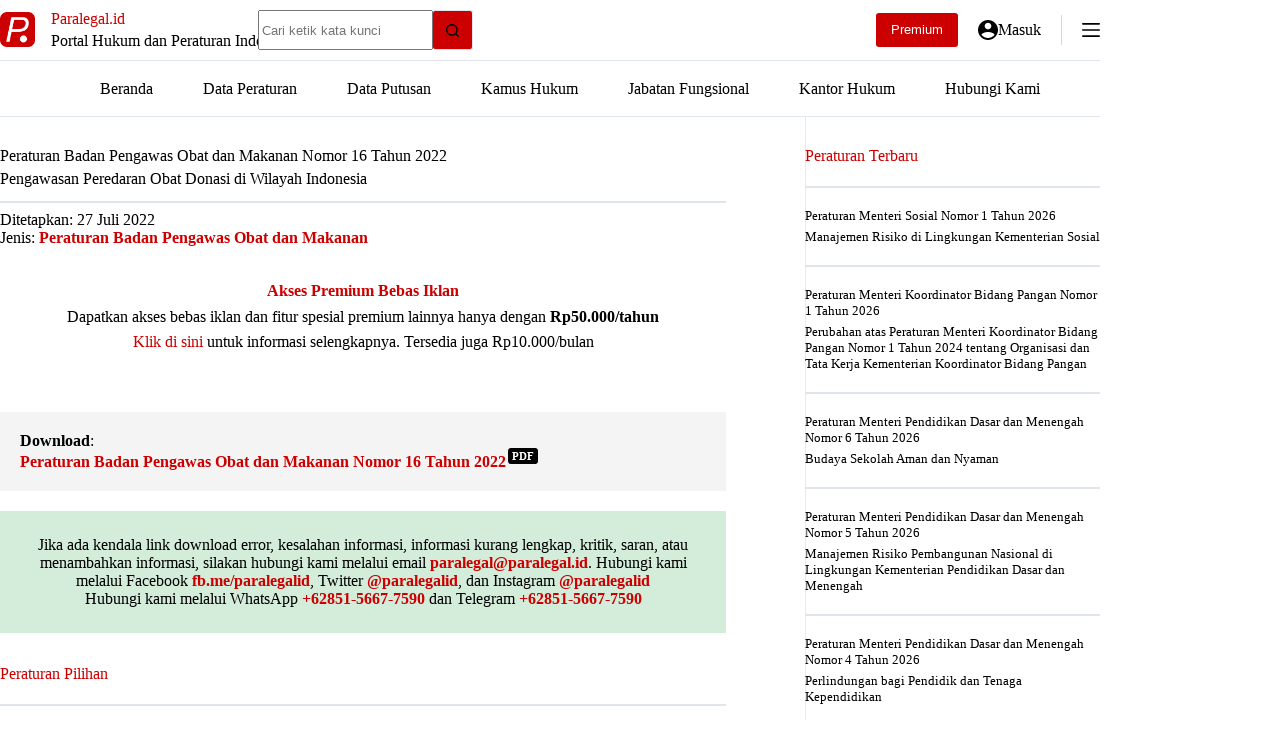

--- FILE ---
content_type: text/css
request_url: https://paralegal.id/wp-content/uploads/blocksy/css/global.css?ver=10649
body_size: 3951
content:
[data-header*="type-1"] .ct-header [data-row*="bottom"] {--height:55px;background-color:var(--theme-palette-color-5);background-image:none;--theme-border-top:none;--theme-border-bottom:none;--theme-box-shadow:none;} [data-header*="type-1"] .ct-header [data-row*="bottom"] > div {--theme-border-top:none;--theme-border-bottom:1px solid var(--theme-palette-color-8);} [data-header*="type-1"] .ct-header [data-sticky*="yes"] [data-row*="bottom"] {background-color:var(--theme-palette-color-5);background-image:none;--theme-border-top:none;--theme-border-bottom:none;--theme-box-shadow:none;} [data-header*="type-1"] .ct-header [data-sticky*="yes"] [data-row*="bottom"] > div {--theme-border-top:none;--theme-border-bottom:none;} [data-header*="type-1"] .ct-header [data-id="button"] .ct-button {--theme-button-text-initial-color:var(--theme-palette-color-5);--theme-button-text-hover-color:var(--theme-palette-color-5);} [data-header*="type-1"] .ct-header [data-id="button"] .ct-button-ghost {--theme-button-text-initial-color:var(--theme-button-background-initial-color);--theme-button-text-hover-color:#ffffff;} [data-header*="type-1"] .ct-header [data-id="button"] {--theme-button-background-initial-color:var(--theme-palette-color-1);--theme-button-background-hover-color:var(--theme-palette-color-2);} [data-header*="type-1"] .ct-header [data-id="logo"] .site-logo-container {--logo-max-height:35px;} [data-header*="type-1"] .ct-header [data-id="logo"] .site-title {--theme-font-family:Arial;--theme-font-weight:700;--theme-text-transform:uppercase;--theme-font-size:21px;--theme-line-height:1;--theme-link-initial-color:var(--theme-palette-color-1);} [data-header*="type-1"] .ct-header [data-id="logo"] .site-description {--theme-font-weight:500;--theme-font-size:9px;--theme-line-height:1.3;} [data-header*="type-1"] .ct-header [data-id="menu"] {--menu-items-spacing:50px;--menu-indicator-hover-color:var(--theme-palette-color-1);--menu-indicator-active-color:var(--theme-palette-color-1);} [data-header*="type-1"] .ct-header [data-id="menu"] > ul > li > a {--theme-font-weight:700;--theme-text-transform:none;--theme-font-size:13px;--theme-line-height:1.3;--theme-link-initial-color:var(--theme-palette-color-4);--theme-link-hover-color:var(--theme-palette-color-2);--theme-link-active-color:var(--theme-palette-color-1);} [data-header*="type-1"] .ct-header [data-id="menu"] .sub-menu .ct-menu-link {--theme-link-initial-color:#ffffff;--theme-font-weight:500;--theme-font-size:12px;} [data-header*="type-1"] .ct-header [data-id="menu"] .sub-menu {--dropdown-background-color:#29333C;--dropdown-background-hover-color:#34414c;--dropdown-divider:1px dashed rgba(255, 255, 255, 0.1);--theme-box-shadow:0px 10px 20px rgba(41, 51, 61, 0.1);--theme-border-radius:0px 0px 2px 2px;} [data-header*="type-1"] .ct-header [data-sticky*="yes"] [data-id="menu"] .sub-menu {--sticky-state-dropdown-top-offset:0px;} [data-header*="type-1"] .ct-header [data-row*="middle"] {--height:60px;background-color:var(--theme-palette-color-5);background-image:none;--theme-border-top:none;--theme-border-bottom:none;--theme-box-shadow:none;} [data-header*="type-1"] .ct-header [data-row*="middle"] > div {--theme-border-top:none;--theme-border-bottom:1px solid var(--theme-palette-color-8);} [data-header*="type-1"] .ct-header [data-sticky*="yes"] [data-row*="middle"] {background-color:var(--theme-palette-color-5);background-image:none;--theme-border-top:none;--theme-border-bottom:none;--theme-box-shadow:none;} [data-header*="type-1"] .ct-header [data-sticky*="yes"] [data-row*="middle"] > div {--theme-border-top:none;--theme-border-bottom:none;} [data-header*="type-1"] [data-id="mobile-menu"] {--theme-font-weight:700;--theme-font-size:20px;--theme-link-initial-color:#ffffff;--mobile-menu-divider:1px solid rgba(255, 255, 255, 0.2);} [data-header*="type-1"] #offcanvas {background-color:rgba(255,255,255,0);--theme-box-shadow:0px 0px 70px rgba(0, 0, 0, 0.35);--side-panel-width:400px;--panel-content-height:100%;} [data-header*="type-1"] #offcanvas .ct-panel-inner {background-color:rgba(18, 20, 26, 0.95);} [data-header*="type-1"] #offcanvas .ct-toggle-close[data-type="type-3"] {--toggle-button-background:var(--theme-palette-color-1);} [data-header*="type-1"] #offcanvas .ct-toggle-close[data-type="type-3"]:hover {--toggle-button-background:var(--theme-palette-color-2);} [data-header*="type-1"] [data-id="socials"].ct-header-socials {--theme-icon-size:15px;} [data-header*="type-1"] [data-id="socials"].ct-header-socials [data-color="custom"] {--background-color:rgba(218, 222, 228, 0.3);--background-hover-color:var(--theme-palette-color-1);} [data-header*="type-1"] [data-id="trigger"] {--theme-icon-size:18px;--theme-icon-color:var(--theme-palette-color-4);--theme-icon-hover-color:var(--theme-palette-color-3);--secondColor:#eeeeee;--secondColorHover:#eeeeee;} [data-header*="type-1"] [data-id="divider"] {--divider-size:50%;--margin:0 10px !important;--divider-style:1px solid rgba(44,62,80,0.2);} [data-header*="type-1"] .ct-header [data-id="search-input"] {--max-width:55%;--theme-form-field-height:40px;} [data-header*="type-1"] .ct-header [data-middle="search-input"] {--search-box-max-width:55%;} [data-header*="type-1"] [data-id="account"][data-state="out"] {--theme-icon-size:20px;} [data-header*="type-1"] [data-id="account"][data-state="in"] {--theme-icon-size:20px;} [data-header*="type-1"] #account-modal .ct-account-modal {background-color:var(--theme-palette-color-8);--theme-box-shadow:0px 0px 70px rgba(0, 0, 0, 0.35);} [data-header*="type-1"] #account-modal {background-color:rgba(18, 21, 25, 0.6);} [data-header*="type-1"] [data-id="account"] .ct-label {--theme-font-weight:600;--theme-text-transform:none;--theme-font-size:12px;} [data-header*="type-1"] [data-id="account"] .ct-account-item {--theme-link-initial-color:var(--theme-palette-color-4);--theme-icon-color:var(--theme-palette-color-4);} [data-header*="type-1"] #account-modal .ct-toggle-close[data-type="type-3"] {--toggle-button-background:var(--theme-palette-color-1);} [data-header*="type-1"] #account-modal .ct-toggle-close[data-type="type-3"]:hover {--toggle-button-background:var(--theme-palette-color-2);} [data-header*="type-1"] [data-id="account"] .ct-header-account-dropdown {--dropdown-top-offset:15px;--theme-font-size:14px;--dropdown-background-color:var(--theme-palette-color-5);--dropdown-items-background-hover-color:rgba(0, 0, 0, 0.05);--theme-border:1px solid rgba(0, 0, 0, 0.05);--theme-box-shadow:0px 10px 20px rgba(41, 51, 61, 0.1);} [data-header*="type-1"] [data-sticky*="yes"] [data-id="account"] .ct-header-account-dropdown {--sticky-state-dropdown-top-offset:15px;} [data-header*="type-1"] {--header-height:115px;--header-sticky-height:60px;--header-sticky-offset:0px;} [data-header*="type-1"] .ct-header {background-image:none;} [data-header*="type-1"] [data-sticky*="yes"] {background-image:none;} [data-footer*="type-1"] .ct-footer [data-row*="bottom"] > div {--container-spacing:15px;--columns-gap:50px;--vertical-alignment:flex-start;--theme-border:none;--theme-border-top:none;--theme-border-bottom:none;--grid-template-columns:repeat(2, 1fr);} [data-footer*="type-1"] .ct-footer [data-row*="bottom"] .widget-title {--theme-font-size:16px;} [data-footer*="type-1"] .ct-footer [data-row*="bottom"] {--theme-border-top:none;--theme-border-bottom:none;background-color:var(--theme-palette-color-1);} [data-footer*="type-1"] [data-id="copyright"] {--theme-font-weight:400;--theme-font-size:12px;--theme-line-height:1.3;--theme-text-color:var(--theme-palette-color-5);} [data-footer*="type-1"] [data-column="copyright"] {--horizontal-alignment:right;--vertical-alignment:flex-start;} [data-footer*="type-1"] .ct-footer [data-column="menu"] {--horizontal-alignment:flex-start;} [data-footer*="type-1"] .ct-footer [data-id="menu"] ul {--theme-font-weight:700;--theme-text-transform:none;--theme-font-size:12px;--theme-line-height:1.3;} [data-footer*="type-1"] .ct-footer [data-id="menu"] > ul > li > a {--theme-link-initial-color:var(--theme-palette-color-5);--theme-link-hover-color:var(--theme-palette-color-5);} [data-footer*="type-1"] .ct-footer [data-row*="middle"] > div {--container-spacing:70px;--vertical-alignment:center;--theme-border:none;--theme-border-top:none;--theme-border-bottom:none;--grid-template-columns:initial;} [data-footer*="type-1"] .ct-footer [data-row*="middle"] .widget-title {--theme-font-size:16px;} [data-footer*="type-1"] .ct-footer [data-row*="middle"] .ct-widget {--theme-text-color:var(--theme-palette-color-5);--theme-link-initial-color:var(--theme-palette-color-5);--theme-link-hover-color:var(--theme-palette-color-2);} [data-footer*="type-1"] .ct-footer [data-row*="middle"] {--theme-border-top:none;--theme-border-bottom:none;background-color:var(--theme-palette-color-4);} [data-footer*="type-1"] .ct-footer {background-color:var(--theme-palette-color-6);}:root {--theme-font-family:Arial;--theme-font-weight:400;--theme-text-transform:none;--theme-text-decoration:none;--theme-font-size:15px;--theme-line-height:1.65;--theme-letter-spacing:0em;--theme-button-font-weight:500;--theme-button-font-size:15px;--has-classic-forms:var(--true);--has-modern-forms:var(--false);--theme-form-text-initial-color:var(--theme-palette-color-4);--theme-form-text-focus-color:var(--theme-palette-color-4);--theme-form-field-border-initial-color:#e0e5eb;--theme-form-field-border-focus-color:var(--theme-palette-color-2);--theme-form-selection-field-initial-color:#d5d8de;--theme-form-selection-field-active-color:var(--theme-palette-color-2);--theme-palette-color-1:#cc0000;--theme-palette-color-2:#ff0000;--theme-palette-color-3:#6e6d76;--theme-palette-color-4:#000000;--theme-palette-color-5:#ffffff;--theme-palette-color-6:#F4F4F5;--theme-palette-color-7:#FBFBFB;--theme-palette-color-8:#e0e5eb;--theme-text-color:var(--theme-palette-color-4);--theme-link-initial-color:var(--theme-palette-color-1);--theme-link-hover-color:var(--theme-palette-color-2);--theme-selection-text-color:var(--theme-palette-color-5);--theme-selection-background-color:var(--theme-palette-color-1);--theme-border-color:var(--theme-palette-color-5);--theme-headings-color:var(--theme-palette-color-4);--theme-content-spacing:0.8em;--theme-button-min-height:40px;--theme-button-shadow:none;--theme-button-transform:none;--theme-button-text-initial-color:var(--theme-palette-color-5);--theme-button-text-hover-color:var(--theme-palette-color-5);--theme-button-background-initial-color:var(--theme-palette-color-1);--theme-button-background-hover-color:var(--theme-palette-color-2);--theme-button-border:none;--theme-button-padding:5px 20px;--theme-normal-container-max-width:1100px;--theme-content-vertical-spacing:30px;--theme-container-edge-spacing:90vw;--theme-narrow-container-max-width:750px;--theme-wide-offset:130px;}h1 {--theme-font-weight:700;--theme-font-size:40px;--theme-line-height:1.5;}h2 {--theme-font-weight:700;--theme-font-size:20px;--theme-line-height:1.5;}h3 {--theme-font-weight:700;--theme-font-size:20px;--theme-line-height:1.5;}h4 {--theme-font-weight:700;--theme-font-size:25px;--theme-line-height:1.5;}h5 {--theme-font-weight:700;--theme-font-size:20px;--theme-line-height:1.5;}h6 {--theme-font-weight:700;--theme-font-size:16px;--theme-line-height:1.5;}.wp-block-pullquote {--theme-font-family:Georgia;--theme-font-weight:600;--theme-font-size:25px;}pre, code, samp, kbd {--theme-font-family:monospace;--theme-font-weight:400;--theme-font-size:16px;}figcaption {--theme-font-size:14px;}.ct-sidebar .widget-title {--theme-font-size:17px;--theme-heading-color:var(--theme-palette-color-1);}.ct-breadcrumbs {--theme-font-weight:600;--theme-text-transform:none;--theme-font-size:12px;}body {background-color:var(--theme-palette-color-5);background-image:none;} [data-prefix="single_blog_post"] .entry-header .page-title {--theme-font-size:17px;} [data-prefix="single_blog_post"] .entry-header .entry-meta {--theme-font-weight:600;--theme-text-transform:none;--theme-font-size:12px;--theme-line-height:1.3;--theme-text-color:var(--theme-palette-color-3);} [data-prefix="single_blog_post"] .hero-section[data-type="type-2"] {background-color:var(--theme-palette-color-6);background-image:none;--container-padding:50px 0px;} [data-prefix="single_blog_post"] .hero-section .page-title, [data-prefix="single_blog_post"] .hero-section .ct-author-name {--itemSpacing:0px;} [data-prefix="single_blog_post"] .hero-section .entry-meta {--itemSpacing:5px;} [data-prefix="categories"] .entry-header .page-title {--theme-font-size:30px;} [data-prefix="categories"] .entry-header .entry-meta {--theme-font-weight:600;--theme-text-transform:uppercase;--theme-font-size:12px;--theme-line-height:1.3;} [data-prefix="search"] .entry-header .page-title {--theme-font-size:30px;} [data-prefix="search"] .entry-header .entry-meta {--theme-font-weight:600;--theme-text-transform:uppercase;--theme-font-size:12px;--theme-line-height:1.3;} [data-prefix="search"] .hero-section[data-type="type-1"] {--alignment:center;--margin-bottom:30px;} [data-prefix="author"] .entry-header .page-title {--theme-font-size:30px;} [data-prefix="author"] .entry-header .entry-meta {--theme-font-weight:600;--theme-text-transform:uppercase;--theme-font-size:12px;--theme-line-height:1.3;} [data-prefix="single_page"] .entry-header .page-title {--theme-font-size:20px;} [data-prefix="single_page"] .entry-header .entry-meta {--theme-font-weight:600;--theme-text-transform:uppercase;--theme-font-size:12px;--theme-line-height:1.3;} [data-prefix="single_page"] .hero-section[data-type="type-1"] {--alignment:center;--margin-bottom:20px;} [data-prefix="courses_single"] .entry-header .page-title {--theme-font-size:30px;} [data-prefix="courses_single"] .entry-header .entry-meta {--theme-font-weight:600;--theme-text-transform:uppercase;--theme-font-size:12px;--theme-line-height:1.3;} [data-prefix="courses_single"] .tutor-course-details-title {--theme-font-size:30px;} [data-prefix="courses_single"] .tutor-meta > * {--theme-font-weight:500;--theme-font-size:14px;--theme-line-height:1.3;} [data-prefix="courses_single"] .tutor-course-details-actions > a {--theme-font-weight:400;--theme-font-size:15px;--theme-line-height:1.4;} [data-prefix="courses_single"] .tutor-ratings {--theme-font-weight:400;--theme-font-size:14px;} [data-prefix="courses_archive"] .entry-header .page-title {--theme-font-size:30px;} [data-prefix="courses_archive"] .entry-header .entry-meta {--theme-font-weight:600;--theme-text-transform:uppercase;--theme-font-size:12px;--theme-line-height:1.3;} [data-prefix="peraturan_single"] .entry-header .page-title {--theme-font-size:17px;} [data-prefix="peraturan_single"] .entry-header .entry-meta {--theme-font-weight:600;--theme-text-transform:uppercase;--theme-font-size:12px;--theme-line-height:1.3;} [data-prefix="peraturan_single"] .hero-section[data-type="type-1"] {--margin-bottom:5px;} [data-prefix="peraturan_single"] .hero-section .page-title, [data-prefix="peraturan_single"] .hero-section .ct-author-name {--itemSpacing:15px;} [data-prefix="pengertian_single"] .entry-header .page-title {--theme-font-size:17px;} [data-prefix="pengertian_single"] .entry-header .entry-meta {--theme-font-weight:600;--theme-text-transform:uppercase;--theme-font-size:12px;--theme-line-height:1.3;} [data-prefix="pengertian_single"] .hero-section[data-type="type-1"] {--margin-bottom:5px;} [data-prefix="jabatan-fungsional_single"] .entry-header .page-title {--theme-font-size:17px;} [data-prefix="jabatan-fungsional_single"] .entry-header .entry-meta {--theme-font-weight:600;--theme-text-transform:uppercase;--theme-font-size:12px;--theme-line-height:1.3;} [data-prefix="jabatan-fungsional_single"] .hero-section[data-type="type-1"] {--margin-bottom:5px;} [data-prefix="putusan_single"] .entry-header .page-title {--theme-font-size:17px;} [data-prefix="putusan_single"] .entry-header .entry-meta {--theme-font-weight:600;--theme-text-transform:uppercase;--theme-font-size:12px;--theme-line-height:1.3;} [data-prefix="putusan_single"] .hero-section[data-type="type-1"] {--margin-bottom:5px;} [data-prefix="putusan_single"] .hero-section .page-title, [data-prefix="putusan_single"] .hero-section .ct-author-name {--itemSpacing:15px;} [data-prefix="profil_single"] .entry-header .page-title {--theme-text-decoration:none;--theme-font-size:17px;} [data-prefix="profil_single"] .entry-header .entry-meta {--theme-text-transform:none;--theme-font-size:15px;--theme-line-height:1.3;} [data-prefix="profil_single"] .hero-section[data-type="type-1"] {--margin-bottom:5px;} [data-prefix="blog"] .entries {--grid-template-columns:repeat(1, minmax(0, 1fr));} [data-prefix="blog"] .entry-card .entry-title {--theme-font-size:20px;--theme-line-height:1.3;} [data-prefix="blog"] .entry-card .entry-meta {--theme-font-weight:600;--theme-text-transform:uppercase;--theme-font-size:12px;} [data-prefix="blog"] .entry-card {background-color:var(--theme-palette-color-8);--theme-box-shadow:0px 12px 18px -6px rgba(34, 56, 101, 0.04);} [data-prefix="categories"] .entry-card .entry-title {--theme-font-size:20px;--theme-line-height:1.3;} [data-prefix="categories"] .entry-card .entry-meta {--theme-font-weight:600;--theme-text-transform:none;--theme-font-size:12px;} [data-prefix="categories"] .entry-card {--card-inner-spacing:20px;background-color:rgba(255, 255, 255, 0);--theme-border-radius:3px;--theme-image-border-radius:calc(3px - 20);--theme-box-shadow:1px 1px 3px rgba(0, 0, 0, 0.3);} [data-prefix="categories"] [data-archive="default"] .card-content .ct-media-container {--card-element-spacing:30px;} [data-prefix="categories"] [data-archive="default"] .card-content .entry-meta[data-id="V4Dn4G"] {--card-element-spacing:15px;} [data-prefix="author"] .entries {--grid-template-columns:repeat(1, minmax(0, 1fr));} [data-prefix="author"] .entry-card .entry-title {--theme-font-size:20px;--theme-line-height:1.3;} [data-prefix="author"] .entry-card .entry-meta {--theme-font-weight:600;--theme-text-transform:uppercase;--theme-font-size:12px;} [data-prefix="author"] .entry-card {background-color:var(--theme-palette-color-8);--theme-box-shadow:0px 12px 18px -6px rgba(34, 56, 101, 0.04);} [data-prefix="search"] .entry-card .entry-title {--theme-font-size:20px;--theme-line-height:1.3;} [data-prefix="search"] .entry-card .entry-meta {--theme-font-weight:600;--theme-text-transform:uppercase;--theme-font-size:12px;} [data-prefix="search"] .entry-card {background-color:rgba(255, 255, 255, 0);--theme-border-radius:3px;--theme-box-shadow:1px 1px 3px rgba(0, 0, 0, 0.3);} [data-prefix="courses_archive"] .entries {--grid-template-columns:repeat(3, minmax(0, 1fr));} [data-prefix="courses_archive"] .entry-card .entry-title {--theme-font-size:20px;--theme-line-height:1.3;} [data-prefix="courses_archive"] .entry-card .entry-meta {--theme-font-weight:600;--theme-text-transform:uppercase;--theme-font-size:12px;} [data-prefix="courses_archive"] .entry-card {background-color:var(--theme-palette-color-8);--theme-box-shadow:0px 12px 18px -6px rgba(34, 56, 101, 0.04);} [data-prefix="peraturan_archive"] .entry-card .entry-title {--theme-font-size:17px;--theme-line-height:1.3;--theme-heading-color:var(--theme-palette-color-5);--theme-link-hover-color:var(--theme-palette-color-5);} [data-prefix="peraturan_archive"] .entry-card .entry-meta {--theme-font-weight:600;--theme-text-transform:uppercase;--theme-font-size:12px;} [data-prefix="peraturan_archive"] .entry-card {--card-inner-spacing:35px;background-color:var(--theme-palette-color-2);--theme-border-radius:5px;--theme-box-shadow:0px 12px 18px -6px rgba(34, 56, 101, 0.04);} [data-prefix="peraturan_archive"] [data-archive="default"] .card-content .ct-media-container {--card-element-spacing:30px;} [data-prefix="peraturan_archive"] .entries {--grid-columns-gap:30px;} [data-prefix="pengertian_archive"] .entry-card .entry-title {--theme-font-size:20px;--theme-line-height:1.3;} [data-prefix="pengertian_archive"] .entry-card .entry-meta {--theme-font-weight:600;--theme-text-transform:uppercase;--theme-font-size:12px;} [data-prefix="pengertian_archive"] .entry-card {background-color:var(--theme-palette-color-8);--theme-box-shadow:0px 12px 18px -6px rgba(34, 56, 101, 0.04);} [data-prefix="jabatan-fungsional_archive"] .entry-card .entry-title {--theme-font-size:20px;--theme-line-height:1.3;} [data-prefix="jabatan-fungsional_archive"] .entry-card .entry-meta {--theme-font-weight:600;--theme-text-transform:uppercase;--theme-font-size:12px;} [data-prefix="jabatan-fungsional_archive"] .entry-card {background-color:var(--theme-palette-color-8);--theme-box-shadow:0px 12px 18px -6px rgba(34, 56, 101, 0.04);} [data-prefix="kantor-hukum_archive"] .entry-card .entry-title {--theme-font-size:20px;--theme-line-height:1.3;} [data-prefix="kantor-hukum_archive"] .entry-card .entry-meta {--theme-font-weight:600;--theme-text-transform:uppercase;--theme-font-size:12px;} [data-prefix="kantor-hukum_archive"] .entry-card {background-color:var(--theme-palette-color-8);--theme-box-shadow:0px 12px 18px -6px rgba(34, 56, 101, 0.04);} [data-prefix="putusan_archive"] .entry-card .entry-title {--theme-font-size:20px;--theme-line-height:1.3;} [data-prefix="putusan_archive"] .entry-card .entry-meta {--theme-font-weight:600;--theme-text-transform:uppercase;--theme-font-size:12px;} [data-prefix="putusan_archive"] .entry-card {background-color:var(--theme-palette-color-8);--theme-box-shadow:0px 12px 18px -6px rgba(34, 56, 101, 0.04);} [data-prefix="putusan_archive"] [data-archive="default"] .card-content .ct-media-container {--card-element-spacing:30px;} [data-prefix="profil_archive"] .entry-card .entry-title {--theme-font-size:20px;--theme-line-height:1.3;} [data-prefix="profil_archive"] .entry-card .entry-meta {--theme-font-weight:600;--theme-text-transform:uppercase;--theme-font-size:12px;} [data-prefix="profil_archive"] .entry-card {background-color:rgba(255, 255, 255, 0);--theme-border-radius:3px;--theme-box-shadow:0px 12px 18px -6px rgba(0, 0, 0, 0.3);}.quantity[data-type="type-2"] {--quantity-arrows-initial-color:var(--theme-text-color);}.onsale, .out-of-stock-badge, [class*="ct-woo-badge-"] {--theme-font-weight:600;--theme-font-size:12px;--theme-line-height:1.1;}.out-of-stock-badge {--badge-text-color:#ffffff;--badge-background-color:#24292E;}.demo_store {--theme-text-color:#ffffff;--background-color:var(--theme-palette-color-1);}.woocommerce-info, .woocommerce-thankyou-order-received, .wc-block-components-notice-banner.is-info {--theme-text-color:var(--theme-text-color);--theme-link-hover-color:var(--theme-link-hover-color);--background-color:#F0F1F3;}.woocommerce-message, .wc-block-components-notice-banner.is-success {--background-color:#F0F1F3;}.woocommerce-error, .wc-block-components-notice-banner.is-error {--theme-text-color:#ffffff;--theme-link-hover-color:#ffffff;--background-color:rgba(218, 0, 28, 0.7);--theme-button-text-initial-color:#ffffff;--theme-button-text-hover-color:#ffffff;--theme-button-background-initial-color:#b92c3e;--theme-button-background-hover-color:#9c2131;}.ct-woocommerce-cart-form .cart_totals {--cart-totals-border:2px solid var(--theme-border-color);--cart-totals-padding:30px;}.ct-order-review {--order-review-border:2px solid var(--theme-border-color);--order-review-padding:35px;}.woo-listing-top .woocommerce-result-count {--theme-font-weight:500;--theme-text-transform:uppercase;--theme-font-size:11px;--theme-letter-spacing:0.05em;} [data-products] .product figure {--product-element-spacing:25px;} [data-products] {--grid-columns-gap:75px;} [data-products] .product {--horizontal-alignment:center;--text-horizontal-alignment:center;} [data-products] .woocommerce-loop-product__title, [data-products] .woocommerce-loop-category__title {--theme-font-weight:600;--theme-font-size:17px;} [data-products] .product .price {--theme-font-weight:600;} [data-products] .ct-woo-card-stock {--theme-font-size:15px;} [data-products] .entry-meta {--theme-font-weight:600;--theme-text-transform:uppercase;--theme-font-size:12px;--theme-link-initial-color:var(--theme-text-color);}.woocommerce-tabs .tabs, .woocommerce-tabs .ct-accordion-heading, .woocommerce-tabs[data-type*="type-4"] .entry-content > h2:first-of-type {--theme-font-weight:600;--theme-text-transform:uppercase;--theme-font-size:12px;--theme-line-height:1;--theme-link-initial-color:var(--theme-text-color);}.woocommerce-tabs[data-type] .tabs {--tab-background:var(--theme-palette-color-1);}.related .ct-module-title, .up-sells .ct-module-title {--theme-font-size:20px;}.product-entry-wrapper {--product-gallery-width:40%;}.woocommerce-product-gallery [data-flexy="no"] .flexy-item:nth-child(n + 2) {height:1px;}.entry-summary-items > .price {--product-element-spacing:35px;}.entry-summary-items > .woocommerce-product-details__short-description {--product-element-spacing:35px;}.entry-summary-items > .ct-product-add-to-cart {--product-element-spacing:35px;}.entry-summary-items > .ct-product-add-to-cart > .cart {--theme-button-max-width:50%;--theme-button-min-height:55px;}.entry-summary .entry-title {--theme-font-size:30px;}.entry-summary .price {--theme-font-weight:700;--theme-font-size:20px;}.entry-summary .ct-product-divider {--single-product-layer-divider:1px solid var(--theme-border-color);}.entry-summary .ct-payment-methods[data-color="custom"] {--theme-icon-color:#4B4F58;}form textarea {--theme-form-field-height:170px;} [data-sidebar] {--sidebar-width:30%;--sidebar-width-no-unit:30;--sidebar-offset:0px;}.ct-sidebar > * {--theme-text-color:var(--theme-palette-color-4);}.ct-sidebar {--theme-link-initial-color:var(--theme-palette-color-4);--theme-link-hover-color:var(--theme-palette-color-1);--sidebar-widgets-spacing:20px;}aside[data-type="type-3"] {--theme-border:1px solid rgba(224, 229, 235, 0.8);} [data-sidebar] > aside {--sidebar-inner-spacing:35px;} [data-prefix="courses_single"] .tutor-col-xl-8 {--has-boxed:var(--false);--has-wide:var(--true);} [data-prefix="peraturan_single"] [class*="ct-container"] > article[class*="post"] {--has-boxed:var(--false);--has-wide:var(--true);} [data-prefix="pengertian_single"] [class*="ct-container"] > article[class*="post"] {--has-boxed:var(--false);--has-wide:var(--true);} [data-prefix="jabatan-fungsional_single"] [class*="ct-container"] > article[class*="post"] {--has-boxed:var(--false);--has-wide:var(--true);} [data-prefix="kantor-hukum_single"] [class*="ct-container"] > article[class*="post"] {--has-boxed:var(--false);--has-wide:var(--true);} [data-prefix="putusan_single"] [class*="ct-container"] > article[class*="post"] {--has-boxed:var(--false);--has-wide:var(--true);} [data-prefix="profil_single"] [class*="ct-container"] > article[class*="post"] {--has-boxed:var(--false);--has-wide:var(--true);} [data-prefix="single_blog_post"] [class*="ct-container"] > article[class*="post"] {--has-boxed:var(--false);--has-wide:var(--true);} [data-prefix="single_page"] [class*="ct-container"] > article[class*="post"] {--has-boxed:var(--false);--has-wide:var(--true);} [data-prefix="product"] [class*="ct-container"] > article[class*="post"] {--has-boxed:var(--false);--has-wide:var(--true);} [data-prefix="courses_archive"] [class*="ct-container"] > article[class*="post"] {--has-boxed:var(--false);--has-wide:var(--true);}.ct-drawer-canvas[data-shortcuts-bar] {--shortcuts-bar-height:0px;}.ct-shortcuts-bar-items {--theme-icon-size:15px;--theme-font-weight:400;--theme-text-transform:none;--theme-font-size:12px;--shortcuts-divider:1px dashed var(--theme-palette-color-6);background-color:var(--theme-palette-color-5);--theme-box-shadow:0px -10px 20px rgba(44,62,80,0.04);}@media (max-width: 999.98px) {  [data-header*="type-1"] .ct-header [data-row*="middle"] {--height:70px;} [data-header*="type-1"] #offcanvas {--side-panel-width:65vw;} [data-header*="type-1"] [data-id="trigger"] {--theme-icon-size:20px;} [data-header*="type-1"] .ct-header [data-id="search-input"] {--max-width:90%;} [data-header*="type-1"] .ct-header [data-middle="search-input"] {--search-box-max-width:90%;} [data-header*="type-1"] [data-id="account"][data-state="out"] {--theme-icon-size:25px;} [data-header*="type-1"] [data-id="account"][data-state="in"] {--theme-icon-size:25px;} [data-header*="type-1"] {--header-height:70px;--header-sticky-height:70px;} [data-footer*="type-1"] .ct-footer [data-row*="bottom"] > div {--container-spacing:25px;--columns-gap:30px;--grid-template-columns:initial;} [data-footer*="type-1"] [data-column="copyright"] {--horizontal-alignment:center;} [data-footer*="type-1"] .ct-footer [data-column="menu"] {--horizontal-alignment:center;} [data-footer*="type-1"] .ct-footer [data-row*="middle"] > div {--container-spacing:50px;--grid-template-columns:initial;} [data-prefix="single_page"] .hero-section[data-type="type-1"] {--margin-bottom:15;} [data-prefix="blog"] .entries {--grid-template-columns:repeat(2, minmax(0, 1fr));} [data-prefix="author"] .entries {--grid-template-columns:repeat(2, minmax(0, 1fr));} [data-prefix="courses_archive"] .entries {--grid-template-columns:repeat(2, minmax(0, 1fr));} [data-prefix="peraturan_archive"] .entry-card .entry-title {--theme-font-size:20px;}.ct-woocommerce-cart-form .cart_totals {--cart-totals-padding:25px;}.ct-order-review {--order-review-padding:30px;} [data-products] {--shop-columns:repeat(3, minmax(0, 1fr));}.related [data-products], .upsells [data-products] {--shop-columns:repeat(3, minmax(0, 1fr));}.ct-drawer-canvas[data-shortcuts-bar] {--shortcuts-bar-height:50px;}.ct-shortcuts-bar-items {--theme-icon-size:20px;}}@media (max-width: 689.98px) {[data-header*="type-1"] .ct-header [data-id="logo"] .site-title {--theme-font-size:16px;} [data-header*="type-1"] .ct-header [data-id="logo"] .site-description {--theme-font-size:6.25px;} [data-header*="type-1"] .ct-header [data-id="logo"] {--margin:0px !important;} [data-header*="type-1"] #offcanvas {--side-panel-width:90vw;} [data-header*="type-1"] [data-id="socials"].ct-header-socials {--theme-icon-size:20px;} [data-header*="type-1"] [data-id="socials"].ct-header-socials [data-color="custom"] {--theme-icon-color:var(--theme-palette-color-8);} [data-header*="type-1"] [data-id="trigger"] {--theme-icon-size:22px;--theme-icon-hover-color:var(--theme-palette-color-1);} [data-header*="type-1"] .ct-header [data-id="search-input"] {--max-width:75%;--theme-form-field-height:35px;} [data-header*="type-1"] .ct-header [data-middle="search-input"] {--search-box-max-width:75%;} [data-footer*="type-1"] .ct-footer [data-row*="bottom"] > div {--container-spacing:15px;--columns-gap:20px;--vertical-alignment:center;--grid-template-columns:initial;} [data-footer*="type-1"] .ct-footer [data-row*="middle"] > div {--container-spacing:40px;--grid-template-columns:initial;} [data-prefix="pengertian_single"] .entry-header .page-title {--theme-font-size:15px;} [data-prefix="blog"] .entries {--grid-template-columns:repeat(1, minmax(0, 1fr));} [data-prefix="blog"] .entry-card .entry-title {--theme-font-size:18px;} [data-prefix="categories"] .entry-card .entry-title {--theme-font-size:18px;} [data-prefix="author"] .entries {--grid-template-columns:repeat(1, minmax(0, 1fr));} [data-prefix="author"] .entry-card .entry-title {--theme-font-size:18px;} [data-prefix="search"] .entry-card .entry-title {--theme-font-size:18px;} [data-prefix="courses_archive"] .entries {--grid-template-columns:repeat(1, minmax(0, 1fr));} [data-prefix="courses_archive"] .entry-card .entry-title {--theme-font-size:18px;} [data-prefix="peraturan_archive"] .entry-card .entry-title {--theme-font-size:18px;} [data-prefix="peraturan_archive"] .entry-card {--card-inner-spacing:25px;} [data-prefix="pengertian_archive"] .entry-card .entry-title {--theme-font-size:18px;} [data-prefix="jabatan-fungsional_archive"] .entry-card .entry-title {--theme-font-size:18px;} [data-prefix="kantor-hukum_archive"] .entry-card .entry-title {--theme-font-size:18px;} [data-prefix="putusan_archive"] .entry-card .entry-title {--theme-font-size:18px;} [data-prefix="profil_archive"] .entry-card .entry-title {--theme-font-size:18px;}.ct-order-review {--order-review-padding:25px;} [data-products] {--shop-columns:repeat(1, minmax(0, 1fr));}.related [data-products], .upsells [data-products] {--shop-columns:repeat(1, minmax(0, 1fr));}.entry-summary-items > .ct-product-add-to-cart > .cart {--theme-button-min-height:40px;}:root {--theme-container-edge-spacing:88vw;}.ct-shortcuts-bar-items {--theme-font-size:9px;}}